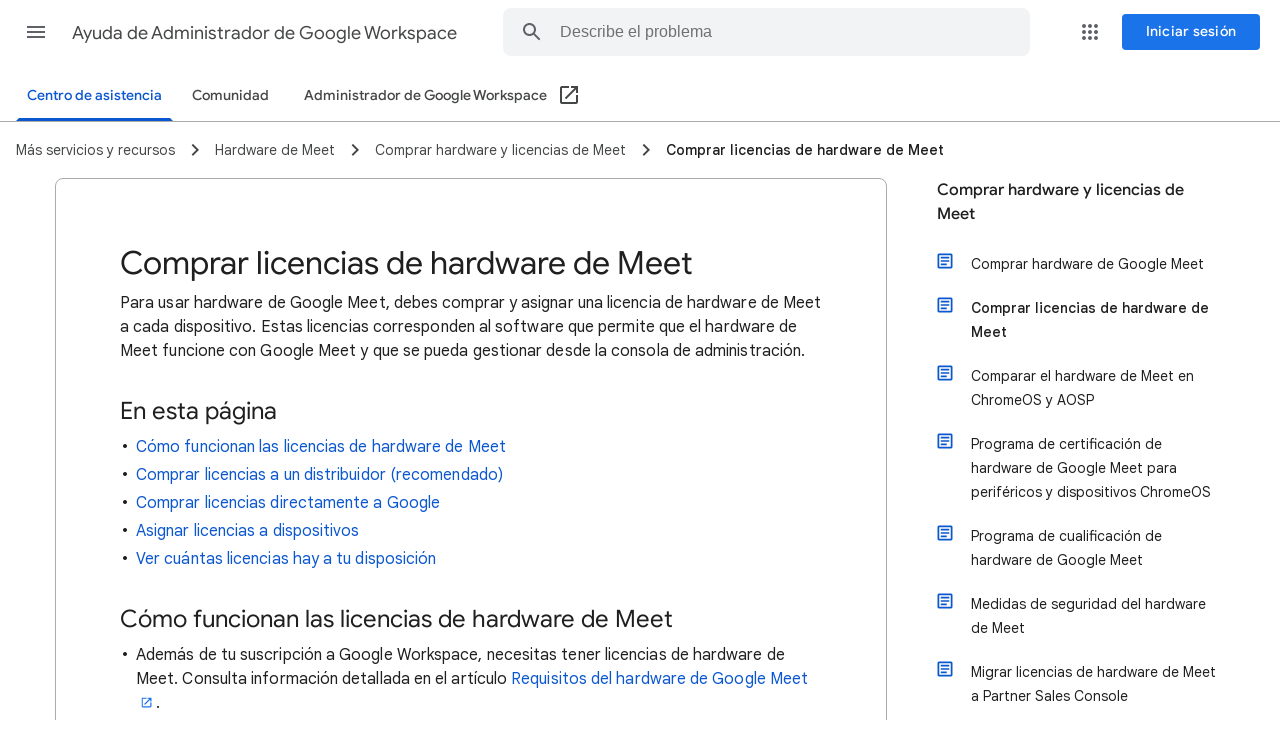

--- FILE ---
content_type: image/svg+xml
request_url: https://storage.googleapis.com/support-kms-prod/PUv72He0vc5YK7y7O1agpsliZwYA08IXjU0B
body_size: 454
content:
<?xml version="1.0" encoding="UTF-8"?>
<svg width="24px" height="24px" viewBox="0 0 24 24" version="1.1" xmlns="http://www.w3.org/2000/svg" xmlns:xlink="http://www.w3.org/1999/xlink" jetway-hooks="{}">
    <title>credit_card_grey600_24dp</title>
    <g jetway-hook-id="B2437D62-C5B6-4D89-8444-81E7ED6CA078" id="Page-1" stroke="none" stroke-width="1" fill="none" fill-rule="evenodd">
        <g jetway-hook-id="2500271B-69C3-4D43-A9C5-AFEC0C4CCD9A" id="credit_card_grey600_24dp">
            <polygon jetway-hook-id="185D1440-E312-459E-9AC6-2E01E9B68382" id="Path" points="0 0 24 0 24 24 0 24"></polygon>
            <path d="M20,4 L4,4 C2.89,4 2.01,4.89 2.01,6 L2,18 C2,19.11 2.89,20 4,20 L20,20 C21.11,20 22,19.11 22,18 L22,6 C22,4.89 21.11,4 20,4 Z M20,18 L4,18 L4,12 L20,12 L20,18 Z M20,8 L4,8 L4,6 L20,6 L20,8 Z" jetway-hook-id="57EFF8C6-0B81-44D1-B9C9-5715A0862B24" id="Shape" fill="#80868B" fill-rule="nonzero"></path>
        </g>
    </g>
</svg>